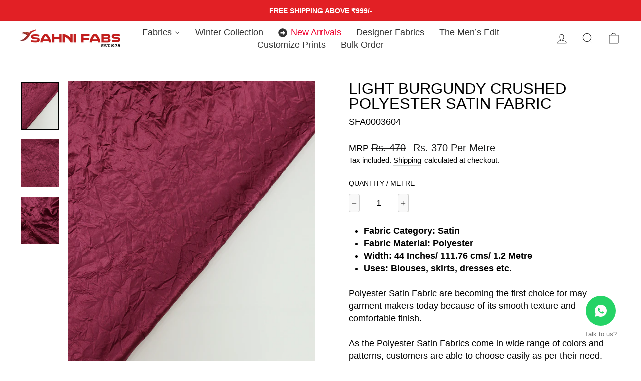

--- FILE ---
content_type: image/svg+xml
request_url: https://cdn.shopify.com/s/files/1/0648/9836/7707/files/icons8-whatsapp_1.svg?v=1750229079
body_size: 169
content:
<svg fill-rule="nonzero" height="30px" width="30px" viewBox="0,0,256,256" xmlns:xlink="http://www.w3.org/1999/xlink" xmlns="http://www.w3.org/2000/svg"><g style="mix-blend-mode: normal" text-anchor="none" font-size="none" font-weight="none" font-family="none" stroke-dashoffset="0" stroke-dasharray="" stroke-miterlimit="10" stroke-linejoin="miter" stroke-linecap="butt" stroke-width="1" stroke="none" fill-rule="nonzero" fill="#fffdfd"><g transform="scale(8.53333,8.53333)"><path d="M15,3c-6.627,0 -12,5.373 -12,12c0,2.25121 0.63234,4.35007 1.71094,6.15039l-1.60352,5.84961l5.97461,-1.56836c1.74732,0.99342 3.76446,1.56836 5.91797,1.56836c6.627,0 12,-5.373 12,-12c0,-6.627 -5.373,-12 -12,-12zM10.89258,9.40234c0.195,0 0.39536,-0.00119 0.56836,0.00781c0.214,0.005 0.44692,0.02067 0.66992,0.51367c0.265,0.586 0.84202,2.05608 0.91602,2.20508c0.074,0.149 0.12644,0.32453 0.02344,0.51953c-0.098,0.2 -0.14897,0.32105 -0.29297,0.49805c-0.149,0.172 -0.31227,0.38563 -0.44727,0.51563c-0.149,0.149 -0.30286,0.31238 -0.13086,0.60938c0.172,0.297 0.76934,1.27064 1.65234,2.05664c1.135,1.014 2.09263,1.32561 2.39063,1.47461c0.298,0.149 0.47058,0.12578 0.64258,-0.07422c0.177,-0.195 0.74336,-0.86411 0.94336,-1.16211c0.195,-0.298 0.39406,-0.24644 0.66406,-0.14844c0.274,0.098 1.7352,0.8178 2.0332,0.9668c0.298,0.149 0.49336,0.22275 0.56836,0.34375c0.077,0.125 0.07708,0.72006 -0.16992,1.41406c-0.247,0.693 -1.45991,1.36316 -2.00391,1.41016c-0.549,0.051 -1.06136,0.24677 -3.56836,-0.74023c-3.024,-1.191 -4.93108,-4.28828 -5.08008,-4.48828c-0.149,-0.195 -1.21094,-1.61031 -1.21094,-3.07031c0,-1.465 0.76811,-2.18247 1.03711,-2.48047c0.274,-0.298 0.59492,-0.37109 0.79492,-0.37109z"></path></g></g></svg>